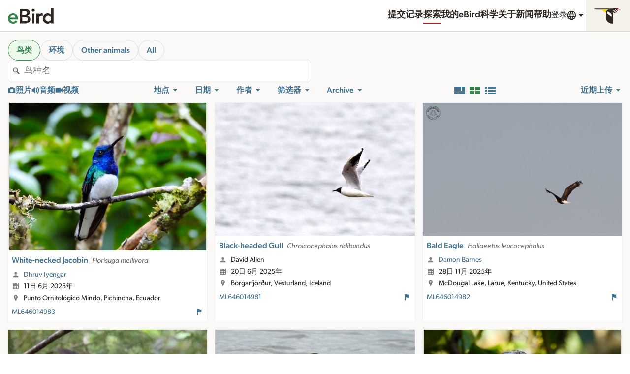

--- FILE ---
content_type: image/svg+xml
request_url: https://clo-brand-static-prod.s3.amazonaws.com/logos/clo/clo_sapsucker_web.svg
body_size: 2957
content:
<svg width="85" height="48" viewBox="0 0 85 48" fill="none" xmlns="http://www.w3.org/2000/svg">
<g clip-path="url(#clip0_1537_50761)">
<path d="M84.7907 7.09183C84.7907 7.09183 78.0355 5.31435 75.4399 5.08447C75.4399 5.08447 65.1641 10.6142 62.2825 12.4732C59.4027 14.3285 58.8524 17.1214 58.7257 18.1622L73.3945 7.38145H84.892C85.1834 7.38145 84.7925 7.09003 84.7925 7.09003L84.7907 7.09183Z" fill="#2E261F"/>
<path d="M65.3397 0.00181006C60.3059 0.00181006 56.8342 2.04175 56.8342 2.04175H0C0 3.56221 2.30059 4.72427 4.98854 4.72427H45.2064C45.2064 4.72427 35.5913 4.72427 35.5913 14.6452V29.4932C35.5913 35.9316 38.9852 41.5519 44.5403 44.7919C50.0936 48.0283 52.8792 47.7821 56.9664 47.7821V19.4582C56.9664 16.9639 57.7176 13.6624 61.039 11.4505C64.0455 9.44673 74.4407 3.77761 74.4407 3.77761L74.457 3.7939C72.6741 1.88971 69.4359 0 65.3397 0V0.00181006ZM57.0062 10.6432V8.83674L63.4482 5.28177L66.2792 5.51165L57.0026 10.6432H57.0062ZM68.9762 5.57138C68.4078 5.57138 67.9444 5.108 67.9444 4.53964C67.9444 3.97128 68.4078 3.51153 68.9762 3.51153C69.5445 3.51153 70.0115 3.9749 70.0115 4.53964C70.0115 5.10438 69.5463 5.57138 68.9762 5.57138Z" fill="#2E261F"/>
<path d="M73.1465 4.49079C71.2749 2.90156 68.3282 1.44807 64.8257 1.44807V0.0108814L65.3397 0.00183105C69.4287 0.00183105 72.6542 1.87706 74.4371 3.77763L73.1465 4.48536V4.48898V4.49079Z" fill="#DF1E12"/>
<path d="M73.3927 7.38326L63.1297 14.9276C63.1297 14.9276 63.0066 13.8253 64.5487 12.58C66.0945 11.3346 75.4381 5.08447 75.4381 5.08447L73.3909 7.38326H73.3927Z" fill="#DF1E12"/>
<path d="M52.6511 26.6677V21.6212C52.6511 19.4998 51.7841 18.0282 49.8039 16.6363L41.4142 10.7246C40.473 11.7491 39.9028 13.1248 39.9028 14.6525C39.9028 16.5566 40.8187 18.2454 42.2288 19.317L52.6493 26.6695L52.6529 26.6659L52.6511 26.6677Z" fill="white"/>
<path d="M52.6511 26.6677V21.6212C52.6511 19.4998 51.7841 18.0282 49.8039 16.6363L41.4142 10.7246C40.473 11.7491 39.9028 13.1248 39.9028 14.6525C39.9028 16.5566 40.8187 18.2454 42.2288 19.317L52.6493 26.6695L52.6529 26.6659L52.6511 26.6677Z" fill="white"/>
<path d="M62.2879 12.475C65.1677 10.616 75.4435 5.08629 75.4435 5.08629C75.2679 4.73875 74.8443 4.20478 74.457 3.79571L74.4407 3.77942C74.4407 3.77942 64.0491 9.44854 61.039 11.4523C57.9854 13.4886 57.1057 16.4372 56.9826 18.841L56.9663 19.46L58.7293 18.1658C58.856 17.125 59.4063 14.3321 62.2879 12.4768V12.475Z" fill="white"/>
<path d="M68.9762 3.51154C69.5464 3.51154 70.0116 3.97491 70.0116 4.53965C70.0116 5.10439 69.5464 5.57139 68.9762 5.57139C68.406 5.57139 67.9445 5.10801 67.9445 4.53965C67.9445 3.97129 68.4078 3.51154 68.9762 3.51154Z" fill="white"/>
<path d="M57.0062 8.83677L63.4482 5.2818L66.2828 5.51168L57.0062 10.6432V8.83677Z" fill="white"/>
<path d="M21.5145 4.72424H45.2065C45.2065 4.72424 35.5335 4.82199 35.5914 14.6452L21.5145 4.72424Z" fill="#FFDD00"/>
</g>
<defs>
<clipPath id="clip0_1537_50761">
<rect width="85" height="48" fill="white"/>
</clipPath>
</defs>
</svg>
